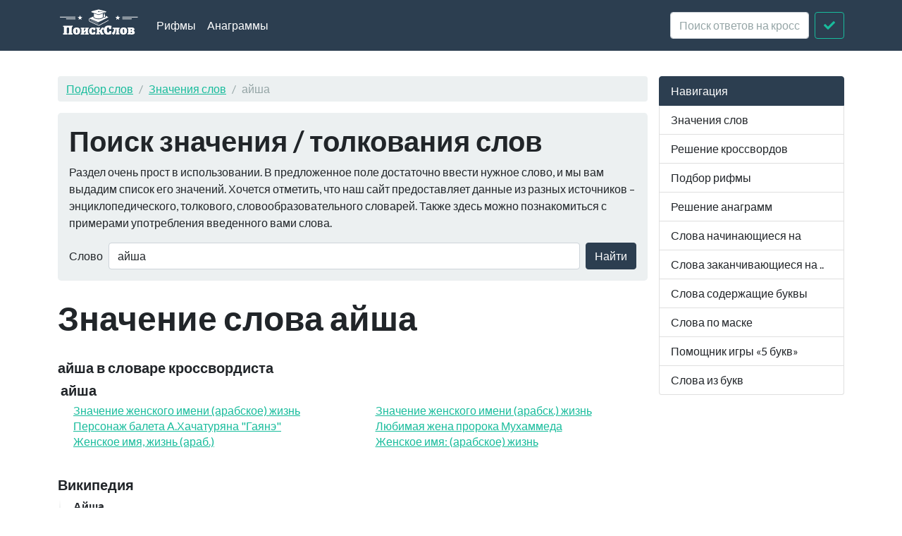

--- FILE ---
content_type: text/html; charset=utf-8
request_url: https://xn--b1algemdcsb.xn--p1ai/wd/%D0%B0%D0%B9%D1%88%D0%B0
body_size: 5133
content:
<!DOCTYPE html><html lang="ru">
<head>
    <meta charset="utf-8">
    <meta http-equiv="X-UA-Compatible" content="IE=edge">
    <meta name="viewport" content="width=device-width, initial-scale=1">
    <link rel="preload" href="//yandex.ru/ads/system/context.js" as="script">
    <!-- Yandex.RTB -->
    <script>window.yaContextCb = window.yaContextCb || []</script>
    <script src="https://yandex.ru/ads/system/context.js" async></script>
    <title>Что значит айша - Значения слов</title>    <link href="&#x2F;assets&#x2F;css&#x2F;style.css" media="all" rel="stylesheet" type="text&#x2F;css">

<script type="application&#x2F;ld&#x2B;json">
    {
			"@context": "http://schema.org",
			"@type": "WebSite",
			"url": "http://xn--b1algemdcsb.xn--p1ai/",
			"potentialAction": {
				"@type": "SearchAction",
				"target": "http://xn--b1algemdcsb.xn--p1ai/wd/{query}",
				"query-input": "required name=query",
				"description" : "Поиск слов в словарях Википедия, Словарь кроссвордиста"
			}
		}
</script>
<meta property="og&#x3A;title" content="&#x0427;&#x0442;&#x043E;&#x20;&#x0437;&#x043D;&#x0430;&#x0447;&#x0438;&#x0442;&#x20;&#x0430;&#x0439;&#x0448;&#x0430;">
<meta property="og&#x3A;description" content="&#x0417;&#x043D;&#x0430;&#x0447;&#x0435;&#x043D;&#x0438;&#x0435;&#x20;&#x0441;&#x043B;&#x043E;&#x0432;&#x0430;&#x20;&#x0430;&#x0439;&#x0448;&#x0430;&#x20;&#x0432;&#x20;&#x0441;&#x043B;&#x043E;&#x0432;&#x0430;&#x0440;&#x044F;&#x0445;&#x20;&#x0412;&#x0438;&#x043A;&#x0438;&#x043F;&#x0435;&#x0434;&#x0438;&#x044F;,&#x20;&#x0421;&#x043B;&#x043E;&#x0432;&#x0430;&#x0440;&#x044C;&#x20;&#x043A;&#x0440;&#x043E;&#x0441;&#x0441;&#x0432;&#x043E;&#x0440;&#x0434;&#x0438;&#x0441;&#x0442;&#x0430;">
<meta name="description" content="&#x0417;&#x043D;&#x0430;&#x0447;&#x0435;&#x043D;&#x0438;&#x0435;&#x20;&#x0441;&#x043B;&#x043E;&#x0432;&#x0430;&#x20;&#x0430;&#x0439;&#x0448;&#x0430;&#x20;&#x0432;&#x20;&#x0441;&#x043B;&#x043E;&#x0432;&#x0430;&#x0440;&#x044F;&#x0445;&#x20;&#x0412;&#x0438;&#x043A;&#x0438;&#x043F;&#x0435;&#x0434;&#x0438;&#x044F;,&#x20;&#x0421;&#x043B;&#x043E;&#x0432;&#x0430;&#x0440;&#x044C;&#x20;&#x043A;&#x0440;&#x043E;&#x0441;&#x0441;&#x0432;&#x043E;&#x0440;&#x0434;&#x0438;&#x0441;&#x0442;&#x0430;">
<meta property="og&#x3A;site_name" content="&#x041F;&#x043E;&#x0438;&#x0441;&#x043A;&#x20;&#x0441;&#x043B;&#x043E;&#x0432;">
<meta property="og&#x3A;type" content="website">
    <link rel="icon" href="https://xn--b1algemdcsb.xn--p1ai/assets/img/favicon.svg" type="image/svg+xml">
</head>

<body itemscope itemtype="https://schema.org/WebPage">

<header class="navbar navbar-expand-md fixed-top navbar-dark bg-primary">
    <nav class="container-fluid container-lg" itemscope itemtype="http://schema.org/WPHeader">
        <a class="navbar-brand" href="/" itemprop="headline"><img width="116" height="40" src="/assets/img/logo.svg" alt="Поиск слов"></a>
        <button class="navbar-toggler" type="button" data-bs-toggle="collapse" data-bs-target="#navbar-head">
            <span class="navbar-toggler-icon"></span>
        </button>
        <div class="collapse navbar-collapse" id="navbar-head">
            <ul class="navbar-nav me-auto mb-2 mb-md-0" itemscope itemtype="http://schema.org/SiteNavigationElement">
                <li class="nav-item">
                    <a class="nav-link" itemprop="url" href="/rhyme">Рифмы</a>
                </li>
                <li class="nav-item">
                    <a class="nav-link" itemprop="url" href="/anagram">Анаграммы</a>
                </li>
            </ul>
            <form class="d-flex my-2 my-lg-0" method="get" role="form" action="/crossword">
                <input name="query" class="form-control me-2" type="text" placeholder="Поиск ответов на кроссворды" aria-label="crossword clue">
                <button class="btn btn-outline-success" type="submit"><i class="fa fa-check"></i><span class="sr-only">Искать</span></button>
            </form>
        </div>
    </nav>
</header>
<main class="container-xl container-fluid" id="page_wrap">
    <div class="d-flex pt-5">
        <div class="col-12 col-md-9" itemprop="mainContentOfPage">
            <p class="d-md-none btn-sidebar-toggler ">
                <button type="button" class="btn btn-primary btn-sm" data-bs-toggle="collapse" data-bs-target="#sidebar">навигация</button>
            </p>
            <ol itemprop="breadcrumb" class="breadcrumb bg-light" itemscope itemtype="https://schema.org/BreadcrumbList">
                                    <li itemprop="itemListElement" itemscope itemtype="https://schema.org/ListItem" class="breadcrumb-item"><a
                            itemprop="item" href="/">Подбор слов                    <meta itemprop="position" content="1" />
                    <meta itemprop="name" content="Подбор слов" />
                    </a>
                </li>
                                                <li itemprop="itemListElement" itemscope itemtype="https://schema.org/ListItem" class="breadcrumb-item"><a
                            itemprop="item" href="/wd">Значения слов                    <meta itemprop="position" content="2" />
                    <meta itemprop="name" content="Значения слов" />
                    </a>
                </li>
                                                <li itemprop="itemListElement" itemscope itemtype="https://schema.org/ListItem"
                    class="breadcrumb-item active"><span itemprop="item">айша                    <meta itemprop="position" content="3" />
                    <meta itemprop="name" content="айша" />
                        </span>
                </li>
                        </ol>            <div id="ads_topbar" itemscope itemtype="http://schema.org/WPAdBlock"></div>
                <div class="p-3 mb-4 bg-light rounded-3">
                <h2>Поиск значения / толкования слов</h2>

        <p>Раздел очень прост в использовании. В предложенное поле достаточно ввести нужное слово, и мы вам выдадим
            список его значений. Хочется отметить, что
            наш сайт предоставляет данные из разных источников – энциклопедического, толкового, словообразовательного
            словарей. Также здесь можно познакомиться
            с примерами употребления введенного вами слова.</p>

        <form class="d-flex flex-wrap flex-sm-nowrap justify-content-start align-items-center" method="get" role="form"
              action="/term/search">
            <label class="me-sm-2 mb-sm-0 form-label d-none d-sm-block" for="term_input">Слово</label>
            <input type="text" name="query" value="айша"
                   class="form-control me-sm-2 mb-2 mb-sm-0" id="term_input" placeholder="Слово">
            <button type="submit" class="btn btn-primary ms-auto">Найти</button>
        </form>

    </div>

    <div class="page-header">
        <h1 class="mb-4">Значение слова айша</h1>
    </div>
    <article>


                    <section class="dict-section crossword-section">
                <h3>айша в словаре кроссвордиста</h3>
                <div class="dict-definition">
                    <h5>айша</h5>
                                            <div class="row">
                            <div class="col-md-6">
                                <ul class="styled">
                                                                            <li>
                                            <a href="/crossword/1500338">Значение женского имени (арабское) жизнь</a>
                                        </li>
                                                                            <li>
                                            <a href="/crossword/2104470">Персонаж балета А.Хачатуряна "Гаянэ"</a>
                                        </li>
                                                                            <li>
                                            <a href="/crossword/2104471">Женское имя, жизнь (араб.)</a>
                                        </li>
                                                                    </ul>

                            </div>
                            <div class="col-md-6">
                                <ul class="styled">
                                                                            <li>
                                            <a href="/crossword/1158818">Значение женского имени (арабск.) жизнь</a>
                                        </li>
                                                                            <li>
                                            <a href="/crossword/1313300">Любимая жена пророка Мухаммеда</a>
                                        </li>
                                                                            <li>
                                            <a href="/crossword/1500337">Женское имя: (арабское) жизнь</a>
                                        </li>
                                                                    </ul>

                            </div>
                        </div>
                                    </div>
            </section>
            <div class="ads-block-horizontal" itemscope itemtype="http://schema.org/WPAdBlock"></div>        


                    <section class="dict-section" itemscope itemtype="http://webmaster.yandex.ru/vocabularies/term-def.xml">
                <a name="dict12"></a>
                <h3 itemprop="source">Википедия</h3>
                            <div class="dict-definition">
                <strong itemprop="term">Айша</strong>
                <div itemprop="definition">
                    <ul>
<li> Айша  </li>
<li> Айша  </li>
<li> Айша  </li>
</ul>                </div>
            </div>
            <div class="ads-block-horizontal" itemscope itemtype="http://schema.org/WPAdBlock"></div>                            <div class="dict-definition">
                <strong itemprop="term">Айша (фильм)</strong>
                <div itemprop="definition">
                    <p><strong>«А́йша»</strong>  —  романтическая комедия   2010 года  на языке  <a href="/wd/%D1%85%D0%B8%D0%BD%D0%B4%D0%B8">хинди</a> , срежиссированная Раджшри Оджха. Главные роли в фильме исполнили Сонам Капур и Абхай Деол. Это современная адаптация романа « Эмма » английской писательницы  Джейн Остин .  Комедия характеров  базируется на классовом обществе в индийском городе  Дели .</p>                </div>
            </div>
                                        <div class="dict-definition">
                <strong itemprop="term">Айша (село)</strong>
                <div itemprop="definition">
                    <p><strong>Айша</strong>  — деревня в  Зеленодольском районе   республики Татарстан , у  реки Сумка . Основано в 1780 году, ранее входило в Ильинскую волость. Изначально на 56 дворах деревни жило 132 мужчины и 176 женщин. Начальная школа открылась в посёлке в 1910 году. Население жило  скотоводством ,  пчеловодством , выращиванием хлеба; в начале XIX века был построен кирпичный завод, использовавший местную глину, добавилось в качестве заработка пережигание угля. В Гражданскую войну в поселении проходила линия фронта. На данный момент в посёлке есть детский сад, средняя школа, дом культуры, магазины, амбулатория, совхоз.</p>                </div>
            </div>
            <div class="ads-block-horizontal" itemscope itemtype="http://schema.org/WPAdBlock"></div>                                            </section>
        


        

    </article>

        <aside>
        <div class="card bg-light panel-see-more mb-4">
            <div class="card-header"><strong>Дополнительная информация:</strong></div>
            <div class="card-body">
                <p>
                    Транслитерация: Aysha<br>
                    Задом наперед читается как: ашйа<br>
                    Айша состоит из 4 букв                </p>
                <a href="/rhyme/%D0%B0%D0%B9%D1%88%D0%B0">рифмы к слову айша</a>,
                    
                                            <a href="/anagram/%D0%B0%D0%B9%D1%88%D0%B0">слова из слова айша</a>,
                    
                
                                                            <a href="/starts/%D0%B0">слова начинающиеся на "а"</a>,
                                            <a href="/starts/%D0%B0%D0%B9">слова начинающиеся на "ай"</a>,
                                            <a href="/starts/%D0%B0%D0%B9%D1%88">слова начинающиеся на "айш"</a>,
                    

                                            <a href="/ends/%D0%B0">слова заканчивающиеся на "а"</a>,
                                            <a href="/ends/%D1%88%D0%B0">слова заканчивающиеся на "ша"</a>,
                                            <a href="/ends/%D0%B9%D1%88%D0%B0">слова заканчивающиеся на "йша"</a>,
                    
                                            <a href="/contains/%D0%B9">слова содеращие "й"</a>,
                                            <a href="/contains/%D0%B9%D1%88">слова содеращие "йш"</a>,
                                    
            </div>
        </div>
    </aside>
            </div>
        <aside class="col-6 col-md-3 ps-md-3 sidebar-offcanvas collapse" id="sidebar" role="navigation" itemscope
               itemtype="http://schema.org/WPSideBar">
            <nav class="list-group" itemscope itemtype="http://schema.org/SiteNavigationElement">
                <span class="list-group-item active">Навигация</span>
                <a itemprop="url" href="/term" class="list-group-item">Значения слов</a>
                <a itemprop="url" href="/crossword" class="list-group-item">Решение
                    кроссвордов</a>
                <a itemprop="url" href="/rhyme" class="list-group-item">Подбор рифмы</a>
                <a itemprop="url" href="/anagram" class="list-group-item">Решение анаграмм</a>
                <a itemprop="url" href="/starts" class="list-group-item">Слова начинающиеся на</a>
                <a itemprop="url" href="/ends" class="list-group-item">Слова заканчивающиеся на ..</a>
                <a itemprop="url" href="/contains" class="list-group-item">Слова содержащие буквы</a>
                <a itemprop="url" href="/mask" class="list-group-item">Слова по маске</a>
                <a itemprop="url" href="/5bukv" class="list-group-item">Помощник игры «5 букв»</a>
                <a itemprop="url" href="/from-letters" class="list-group-item">Слова из букв</a>
            </nav>
        </aside>
    </div>
</main>
<footer id="footer" itemscope itemtype="http://schema.org/WPFooter">
    <div class="container">
        <script type="text/javascript" async src="https://yastatic.net/share2/share.js" charset="utf-8"></script>
<div class="ya-share2" data-services="vkontakte,facebook,twitter,odnoklassniki,moimir,gplus,telegram,viber,whatsapp,linkedin,friendfeed,surfingbird,moikrug" data-counter></div>        <hr>
        <p class="pt-2">
            <span class="float-start">&copy; <a href="/">Подбор слов</a> 2026</span>
            <span class="float-end"><i
                        class="fab fa-telegram"></i><a target="_blank" href="https://t.me/PoiskSlovBot"> Бот поискслов<span
                            class="sr-only">Телеграм Бот @PoiskSlovBot</span></a></span>
        </p>
    </div>
</footer>
<script  src="&#x2F;assets&#x2F;js&#x2F;pack.js"></script><!-- Yandex.Metrika counter -->
<script type="text/javascript">
    (function(m,e,t,r,i,k,a){
        m[i]=m[i]||function(){(m[i].a=m[i].a||[]).push(arguments)};
        m[i].l=1*new Date();
        for (var j = 0; j < document.scripts.length; j++) {if (document.scripts[j].src === r) { return; }}
        k=e.createElement(t),a=e.getElementsByTagName(t)[0],k.async=1,k.src=r,a.parentNode.insertBefore(k,a)
    })(window, document,'script','https://mc.yandex.ru/metrika/tag.js?id=24965833', 'ym');

    ym(24965833, 'init', {ssr:true, clickmap:true, accurateTrackBounce:true, trackLinks:true});
</script>
<noscript><div><img src="https://mc.yandex.ru/watch/24965833" style="position:absolute; left:-9999px;" alt="" /></div></noscript>
<!-- /Yandex.Metrika counter -->



<script defer src="https://static.cloudflareinsights.com/beacon.min.js/vcd15cbe7772f49c399c6a5babf22c1241717689176015" integrity="sha512-ZpsOmlRQV6y907TI0dKBHq9Md29nnaEIPlkf84rnaERnq6zvWvPUqr2ft8M1aS28oN72PdrCzSjY4U6VaAw1EQ==" data-cf-beacon='{"version":"2024.11.0","token":"f70a86f81e064c5395618cac3afafca5","r":1,"server_timing":{"name":{"cfCacheStatus":true,"cfEdge":true,"cfExtPri":true,"cfL4":true,"cfOrigin":true,"cfSpeedBrain":true},"location_startswith":null}}' crossorigin="anonymous"></script>
</body>
</html>